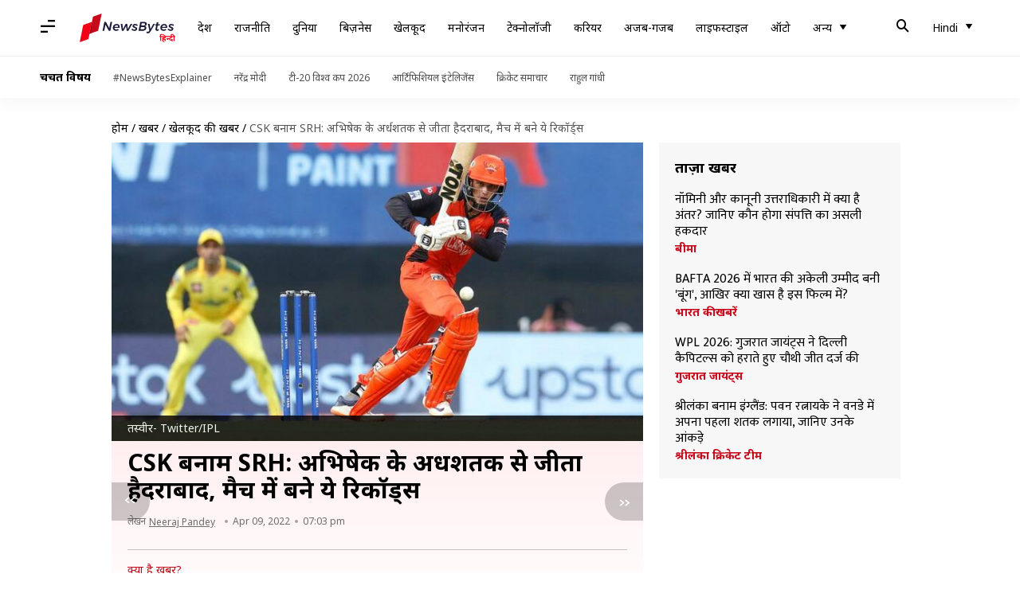

--- FILE ---
content_type: application/javascript; charset=utf-8
request_url: https://fundingchoicesmessages.google.com/f/AGSKWxVUOsC05zTptKJFofbtCywHH_ISXUUNgU8S_y58xlfhQLMfoD_M9tr1PYxb-6nJt_Klg3sjWvBA_txGUTCioC_VTLjHqjpQyCzxLR1ryM3DVsoaYY8MfadsurzC5cu1oqPlmAs72yV2whhrm5wxtOE1LoBktPWbVEoQHM6HqGqw6yQgf_kJVKaIRmkS/__blogads./ads/footer__adjug.:-abp-properties(image/)/adframe728a.
body_size: -1283
content:
window['9972ac70-b0ab-4249-8cd9-621b9ffb19cc'] = true;